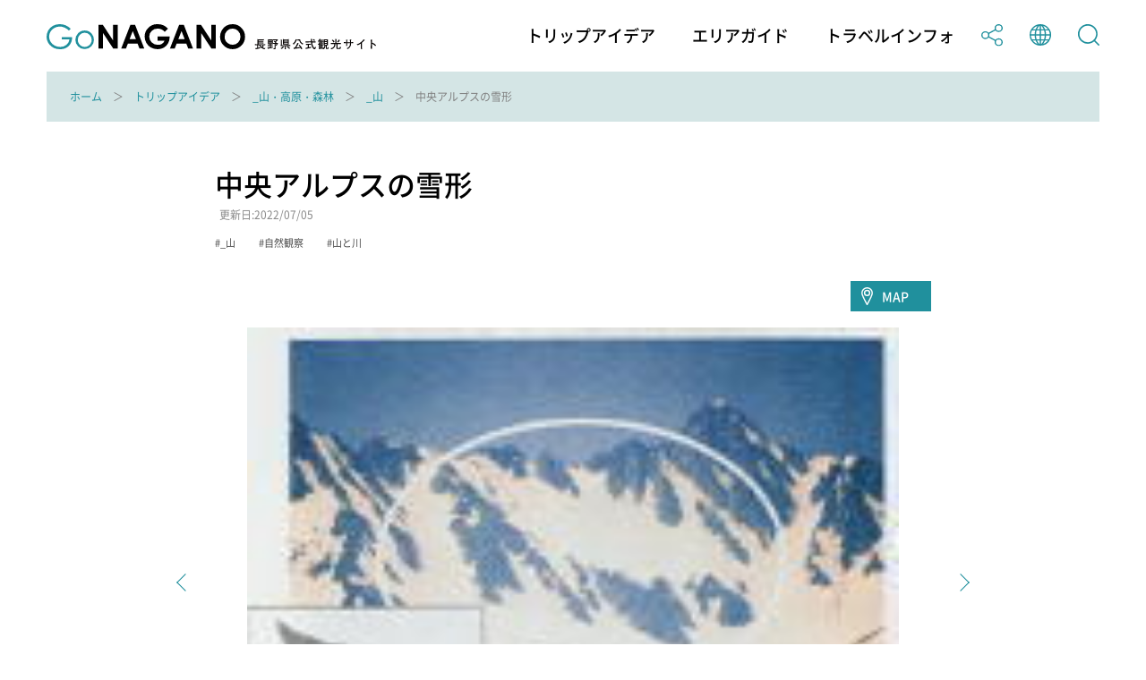

--- FILE ---
content_type: text/html; charset=utf-8
request_url: https://db.go-nagano.net/topics_detail6/id=2463
body_size: 7224
content:
<!DOCTYPE html>
<html lang="ja">
<head prefix="og: http://ogp.me/ns# article: http://ogp.me/ns/article#">
<meta charset="UTF-8">
<meta http-equiv="X-UA-Compatible" content="IE=edge">
<meta name="viewport" content="width=device-width">
<meta name="format-detection" content="telephone=no">

<title>中央アルプスの雪形 | _山 | _山・高原・森林 | トリップアイデア | Go NAGANO 長野県公式観光サイト</title>
<meta name="description" content="Go NAGANO 長野県公式観光サイトは、長野県内全域の魅力ある観光情報を収集し、旅の楽しみをトリップアイデアとして発信する情報メディアです。長野県のおすすめの観光スポットやグルメ、体験、イベント等の情報を、他にはないボリュームでお届けしています。旅行を計画する際のヒントを探してみてください。"> 
<!-- OGP -->
<meta property="og:site_name" content="Go NAGANO 長野県公式観光サイト">
<meta property="og:locale" content="ja_JP">
<meta property="og:type" content="website">
<meta property="og:title" content="中央アルプスの雪形 | _山 | _山・高原・森林 | トリップアイデア | Go NAGANO 長野県公式観光サイト">
<meta property="og:description" content="Go NAGANO 長野県公式観光サイトは、長野県内全域の魅力ある観光情報を収集し、旅の楽しみをトリップアイデアとして発信する情報メディアです。長野県のおすすめの観光スポットやグルメ、体験、イベント等の情報を、他にはないボリュームでお届けしています。旅行を計画する際のヒントを探してみてください。">
<meta property="og:url" content="https://db.go-nagano.net/topics_detail6/id=2463">
<meta property="og:image" content="https://db.go-nagano.net/files/user/share.png">
<!-- /OGP -->

<!-- twitterCard -->
<meta property="twitter:card" content="summary">
<meta name="twitter:site" content="@">
<meta property="twitter:title" content="中央アルプスの雪形 | _山 | _山・高原・森林 | トリップアイデア | Go NAGANO 長野県公式観光サイト">
<meta property="twitter:description" content="Go NAGANO 長野県公式観光サイトは、長野県内全域の魅力ある観光情報を収集し、旅の楽しみをトリップアイデアとして発信する情報メディアです。長野県のおすすめの観光スポットやグルメ、体験、イベント等の情報を、他にはないボリュームでお届けしています。旅行を計画する際のヒントを探してみてください。">
<meta property="twitter:image" content="https://db.go-nagano.net/files/user/share.png">
<!-- /twitterCard -->
 
<meta name="robots" content="index,follow">
<meta name="robots" content="NOODP">
<meta name="robots" content="NOYDIR">
<meta name="author" content="">
<link rel="icon" href="https://go-nagano.a.kuroco-img.app/v=1569817918/favicon.ico">
<link rel="home" href="https://www.go-nagano.net/" title="Go NAGANO 長野県公式観光サイト" >
<link rel="index" href="/sitemap/" title="Go NAGANO 長野県公式観光サイト サイトマップ" >
<!-- canonical -->
<link rel="canonical" href="https://db.go-nagano.net/topics_detail6/id=2463">
<!-- /canonical -->
<link rel="alternate" media="handheld" href="https://db.go-nagano.net/topics_detail6/id=2463" >
<link rel="alternate" hreflang="ja" href="https://www.go-nagano.net/ja/topics_detail6/id=2463" />
<link rel="alternate" hreflang="en" href="https://www.go-nagano.net/en/topics_detail6/id=2463" />
<link rel="alternate" hreflang="ko" href="https://www.go-nagano.net/ko/topics_detail6/id=2463" />
<link rel="alternate" hreflang="zh-CN" href="https://www.go-nagano.net/zh_cn/topics_detail6/id=2463" />
<link rel="alternate" hreflang="zh-TW" href="https://www.go-nagano.net/zh_tw/topics_detail6/id=2463" />
<link rel="alternate" hreflang="th" href="https://www.go-nagano.net/th/topics_detail6/id=2463" />
<link rel="alternate" hreflang="id" href="https://www.go-nagano.net/id/topics_detail6/id=2463" />
<link rel="alternate" hreflang="ts" href="https://www.go-nagano.net/ts/topics_detail6/id=2463" />


<!-- Google Tag Manager -->
<script>(function(w,d,s,l,i){w[l]=w[l]||[];w[l].push({'gtm.start':
new Date().getTime(),event:'gtm.js'});var f=d.getElementsByTagName(s)[0],
j=d.createElement(s),dl=l!='dataLayer'?'&l='+l:'';j.async=true;j.src=
'https://www.googletagmanager.com/gtm.js?id='+i+dl;f.parentNode.insertBefore(j,f);
})(window,document,'script','dataLayer','GTM-K9Z8K4L');</script>
<!-- End Google Tag Manager -->

<!-- Google Tag Manager JNTO用-->
<script>(function(w,d,s,l,i){w[l]=w[l]||[];w[l].push({'gtm.start':
new Date().getTime(),event:'gtm.js'});var f=d.getElementsByTagName(s)[0],
j=d.createElement(s),dl=l!='dataLayer'?'&l='+l:'';j.async=true;j.src=
'https://www.googletagmanager.com/gtm.js?id='+i+dl;f.parentNode.insertBefore(j,f);
})(window,document,'script','dataLayer','GTM-WHKWXB7');</script>
<!-- End Google Tag Manager -->





<script src="https://go-nagano.a.kuroco-img.app/v=1566443316/files/js/front/user/head.js"></script>
<link rel="stylesheet" href="https://go-nagano.a.kuroco-img.app/v=1765419455/files/css/front/user/common.css">
<link rel="stylesheet" href="https://use.typekit.net/bzk2cem.css">
<!-- EBiS tag version4.10 start -->

<script type="text/javascript">
    (function(a,d,e,b,i,s){ window[i]=window[i]||[];var f=function(a,d,e,b,i,s){
        var o=a.getElementsByTagName(d)[0],h=a.createElement(d),t='text/javascript';
        h.type=t;h.async=e;h.onload=function(){ window[i].init(
            { argument:s, auto:true }
        );};h._p=o;return h;},h=f(a,d,e,b,i,s),l='//taj',j=b+s+'/cmt.js';h.src=l+'1.'+j;
        h._p.parentNode.insertBefore(h,h._p);h.onerror=function(k){k=f(a,d,e,b,i,s);
        k.src=l+'2.'+j;k._p.parentNode.insertBefore(k,k._p);};
    })(document,'script',true,'ebis.ne.jp/','ebis','YpmKhdfV');
</script>

<!-- EBiS tag end -->

<!-- Start of HubSpot Embed Code -->
<script type="text/javascript" id="hs-script-loader" async defer src="//js.hs-scripts.com/8455400.js"></script>
<!-- End of HubSpot Embed Code -->

<!-- Start of facebook-domain-verification -->
<meta name="facebook-domain-verification" content="9u8j7dgi13wfuhuyj6py6lwo7sshcv" />
<!-- End of facebook-domain-verification -->


</head>


<link rel="stylesheet" href="https://cdn.jsdelivr.net/npm/@fancyapps/ui@4.0/dist/fancybox.css" />
<script src="https://cdn.jsdelivr.net/npm/@fancyapps/ui@4.0/dist/fancybox.umd.js"></script>
<body class=" category-db">
<!-- Google Tag Manager (noscript) -->
<noscript><iframe src="https://www.googletagmanager.com/ns.html?id=GTM-K9Z8K4L"
height="0" width="0" style="display:none;visibility:hidden"></iframe></noscript>
<!-- End Google Tag Manager (noscript) -->

<!-- Google Tag Manager (noscript) JNTO用-->
<noscript><iframe src="https://www.googletagmanager.com/ns.html?id=GTM-WHKWXB7"
height="0" width="0" style="display:none;visibility:hidden"></iframe></noscript>
<!-- End Google Tag Manager (noscript) -->

<header class="l-header">
  <div class="l-header__in">
    <h1 class="l-header__logo"><a class="l-header__logo-link" href="https://www.go-nagano.net"><img class="l-header__logo-image u-dn-lg--down" src="https://go-nagano.a.kuroco-img.app/v=1568856016/files/user/image/logo_03.svg" alt="go NAGANO 長野県公式観光ウェブサイト">
      <img class="l-header__logo-image u-dn-lg" src="https://go-nagano.a.kuroco-img.app/v=1568856016/files/user/image/logo_04.svg" alt="go NAGANO 長野県公式観光ウェブサイト"></a></h1>
    <div class="l-header__utility">
      <nav class="l-header-menu">
        <ul class="l-header-menu__list">
          <li class="l-header-menu__item"><a href="https://www.go-nagano.net/trip-idea" class="l-header-menu__link">トリップアイデア</a></li>
          <li class="l-header-menu__item"><a href="https://db.go-nagano.net/area-guide/" class="l-header-menu__link">エリアガイド</a></li>
          <li class="l-header-menu__item"><a href="https://db.go-nagano.net/travel-guide/" class="l-header-menu__link">トラベルインフォ</a></li>
          <li class="l-header-menu__item sp-block"><a href="" class="l-header-menu__link js-accordion" data-group="menu"><img src="https://go-nagano.a.kuroco-img.app/v=1565769780/files/user/image/ico_share_01.svg" class="l-header-menu__img" alt=""></a>
            <div class="l-menu l-menu--sns">
              <ul class="l-menu__list">
                <li class="l-menu__item"><a href="https://www.facebook.com/sharer/sharer.php?u=https%3A%2F%2Fdb.go-nagano.net%2Ftopics_detail6%2Fid%3D2463&amp;t=中央アルプスの雪形" class="l-menu__link l-menu__link-facebook">Facebook</a></li>
                 <li class="l-menu__item"><a href="http://twitter.com/share?text=中央アルプスの雪形&amp;url=https%3A%2F%2Fdb.go-nagano.net%2Ftopics_detail6%2Fid%3D2463" class="l-menu__link l-menu__link-twitter">Twitter</a></li>
                <li class="l-menu__item"><a href="https://social-plugins.line.me/lineit/share?url=https%3A%2F%2Fdb.go-nagano.net%2Ftopics_detail6%2Fid%3D2463" class="l-menu__link l-menu__link-line">LINE</a></li>
              </ul><!-- /l-menu__list -->
            </div><!-- /l-menu -->
          </li>
          <li class="l-header-menu__item"><a href="" class="l-header-menu__link js-accordion" data-group="menu"><img src="https://go-nagano.a.kuroco-img.app/v=1565769779/files/user/image/ico_globe_01.svg" class="l-header-menu__img" alt=""></a>
            <div class="l-menu l-menu--global">
              <ul class="l-menu__list">
                <li class="l-menu__item"><a href="https://db.go-nagano.net/topics_detail6/id=2463" class="l-menu__link">日本語</a></li>
                <li class="l-menu__item"><a href="https://db.go-nagano.net/en/topics_detail6/id=2463" class="l-menu__link">English</a></li>
                <li class="l-menu__item"><a href="https://db.go-nagano.net/zh_cn/topics_detail6/id=2463" class="l-menu__link">中文（简体）</a></li>
                <li class="l-menu__item"><a href="https://db.go-nagano.net/zh_tw/topics_detail6/id=2463" class="l-menu__link">中文（繁體）</a></li>
                <li class="l-menu__item"><a href="https://db.go-nagano.net/ko/topics_detail6/id=2463" class="l-menu__link l-menu__link-korea">한글</a></li>
                <li class="l-menu__item"><a href="https://db.go-nagano.net/th/topics_detail6/id=2463" class="l-menu__link l-menu__link-thai">ภาษาไทย</a></li>
                <li class="l-menu__item"><a href="https://db.go-nagano.net/id/topics_detail6/id=2463" class="l-menu__link">bahasa Indonesia</a></li>
                <li class="l-menu__item"><a href="https://db.go-nagano.net/ts/topics_detail6/id=2463" class="l-menu__link">自動翻訳</a></li>
                <!--<li class="l-menu__item"><a href="https://db.go-nagano.net/zh_cn/topics_detail6/id=2463" class="l-menu__link">中文（简体）</a></li>
                <li class="l-menu__item"><a href="" class="l-menu__link">中文（繁體）</a></li>
                <li class="l-menu__item"><a href="https://db.go-nagano.net/ko/topics_detail6/id=2463" class="l-menu__link l-menu__link-korea">한글</a></li>
                <li class="l-menu__item"><a href="https://db.go-nagano.net/th/topics_detail6/id=2463" class="l-menu__link l-menu__link-thai">ภาษาไทย</a></li>
                <li class="l-menu__item"><a href="https://db.go-nagano.net/id/topics_detail6/id=2463" class="l-menu__link">bahasa Indonesia</a></li>-->
              </ul><!-- /l-menu__list -->
            </div><!-- /l-menu -->
          </li>
          <li class="l-header-menu__item"><a href="https://db.go-nagano.net/go-search/" class="l-header-menu__link"><img src="https://go-nagano.a.kuroco-img.app/v=1565769780/files/user/image/ico_search_01.svg" class="l-header-menu__img" alt=""></a>
          <!--<li class="l-header-menu__item"><a href="" class="l-header-menu__link js-accordion" data-group="menu"><img src="https://go-nagano.a.kuroco-img.app/v=1565769780/files/user/image/ico_search_01.svg" class="l-header-menu__img" alt=""></a>
            <div class="l-menu l-menu--search">
              <div class="l-menu-search">
                <div class="l-menu-search__in">
                  <form action="https://db.go-nagano.net/search/result/" class="l-menu-search__form" method="post">
                    <input type="text" name="topics_keyword" value="" placeholder="キーワードを入力してください" class="l-menu-search__input">
                    <input type="submit" value="" class="l-menu-search__submit">
                  </form>
                </div>
              </div>
            </div>-->
          </li>
        </ul><!-- /l-header-menu__list -->
      </nav><!-- /l-header-menu -->
    </div><!-- /l-header__utility -->
  </div><!-- /l-header__in -->
 <div class="modal">
<p class="mclose"><a class="close_modal">×</a></p>

<p class="close_message">ようこそ！春の信州へ！</p>
<p class="close_message2">
長野県では、信州の多彩な魅力を発信する「春の信州　彩り観光キャンペーン」を実施中です！<br>
県内を周遊し、魅力あふれる春の信州を満喫いただきながら観光地の応援をお願いいたします。<br>
<a rel="noopener" href="https://www.go-nagano.net/topics_detail2/id=19944" target="_blank" class="popup_mess_link">「春の信州 彩り観光キャンペーン」</a>← キャンペーン特設ページはこちらから！<br>
<br>
長野県へご旅行される際は、旅行前2週間は感染リスクの高い行動を控え、かつ発熱・風邪症状がある、または、10日以内に症状があった場合には、ご旅行を控えるなど、<a rel="noopener" href="https://www.pref.nagano.lg.jp/kankoki/sangyo/kanko/tabinosusume.html" target="_blank" class="popup_mess_link">信州版「新たな旅のすゝめ」</a>に沿った対応をお願いします。</p>
  <p class="clm_right">2022.3.7　　長野県知事　阿部守一</p>
</div>
</header><!-- /l-header -->
<!-- ここまでヘッダー -->

<nav class="p-breadcrumb">
  <div class="p-breadcrumb__in">
    <ol class="p-breadcrumb__group">
        
                                     <li class="p-breadcrumb__item"><a class="p-breadcrumb__link" href="https://db.go-nagano.net/">ホーム</a></li>

                               
                                     <li class="p-breadcrumb__item"><a class="p-breadcrumb__link" href="https://db.go-nagano.net/trip-idea/">トリップアイデア</a></li>

                               
                                                                
          
                <li class="p-breadcrumb__item"><a class="p-breadcrumb__link" href="https://db.go-nagano.net/trip-idea/category/tag_category_id=43">_山・高原・森林</a></li>                  <li class="p-breadcrumb__item"><a class="p-breadcrumb__link" href="https://db.go-nagano.net/trip-idea/category/sub-category/tag_id=608">_山</a></li>
                <li class="p-breadcrumb__item">中央アルプスの雪形</li>

                                        
                                        
                                                    </ol>
  </div>
</nav><!-- /p-breadcrumb -->
<!-- ここまでパンくず -->


<main class="l-main">




<article class="p-article">
  <div class="p-article__header l-block">
    <h2 class="p-article__title">中央アルプスの雪形</h2>
    <p class="p-article__update">更新日:2022/07/05</P>
        <ul class="p-article__tags p-tags">
                  <li class="p-article__tag">_山</li>
                        <li class="p-article__tag">自然観察</li>
                        <li class="p-article__tag">山と川</li>
                </ul><!-- /p-article__tags -->
            <div class="p-article__button-group">
            <a rel="noopener" href="https://maps.google.co.jp/maps/search/駒ヶ根市" target="_blank"  class="p-article__button--map">MAP</a>
                </div><!-- /p-article__button-group -->
    

            <div class="p-article__slider">
      <div class="js-slider">
                                                        <div class="js-slider__slide">
        <img src="https://go-nagano.a.kuroco-img.app/v=1567755763/files/topics/2463_ext_01_0.jpg" alt="左：「盆踊り娘」（または　「種蒔き爺」　とも呼ばれる）&amp;lt;br /&amp;gt;
右：「島田娘」1">
                  <p class="js_slider_desc">左：「盆踊り娘」（または　「種蒔き爺」　とも呼ばれる）<br />
右：「島田娘」</p>
                </div>
                                                                <div class="js-slider__slide">
        <img src="https://go-nagano.a.kuroco-img.app/v=1657000801/files/topics/2463_ext_01_1.jpg" alt="南駒連峰の田切岳にあらわれる、養命酒のマークの「飛竜」。赤穂福岡地籍から見るとちょうど養命酒(株)駒ヶ根工場の上に白く残雪で現れます。1">
                  <p class="js_slider_desc">南駒連峰の田切岳にあらわれる、養命酒のマークの「飛竜」。赤穂福岡地籍から見るとちょうど養命酒(株)駒ヶ根工場の上に白く残雪で現れます。</p>
                </div>
                                                                <div class="js-slider__slide">
        <img src="https://go-nagano.a.kuroco-img.app/v=1657000801/files/topics/2463_ext_01_2.jpg" alt="「駒形」5月（島田娘と同じころ）、宝剣岳の下に左向きの馬の顔とたてがみが黒く現れます。1">
                  <p class="js_slider_desc">「駒形」5月（島田娘と同じころ）、宝剣岳の下に左向きの馬の顔とたてがみが黒く現れます。</p>
                </div>
                                                                <div class="js-slider__slide">
        <img src="https://go-nagano.a.kuroco-img.app/v=1657000801/files/topics/2463_ext_01_3.jpg" alt="6月頃、南駒ケ岳に舞い上がる「白鳥」の姿が、白く残雪で現れます。1">
                  <p class="js_slider_desc">6月頃、南駒ケ岳に舞い上がる「白鳥」の姿が、白く残雪で現れます。</p>
                </div>
                      </div><!-- /js-slider -->
      <ul class="js-slider__thumbnail">
                
        
        <li class="js-slider__thumbnail-item is-current"><img src="https://go-nagano.a.kuroco-img.app/v=1567755763/files/topics/2463_ext_01_0.jpg" alt="左：「盆踊り娘」（または　「種蒔き爺」　とも呼ばれる）&amp;lt;br /&amp;gt;
右：「島田娘」"></li>
                
        
        <li class="js-slider__thumbnail-item"><img src="https://go-nagano.a.kuroco-img.app/v=1657000801/files/topics/2463_ext_01_1.jpg" alt="南駒連峰の田切岳にあらわれる、養命酒のマークの「飛竜」。赤穂福岡地籍から見るとちょうど養命酒(株)駒ヶ根工場の上に白く残雪で現れます。"></li>
                
        
        <li class="js-slider__thumbnail-item"><img src="https://go-nagano.a.kuroco-img.app/v=1657000801/files/topics/2463_ext_01_2.jpg" alt="「駒形」5月（島田娘と同じころ）、宝剣岳の下に左向きの馬の顔とたてがみが黒く現れます。"></li>
                
        
        <li class="js-slider__thumbnail-item"><img src="https://go-nagano.a.kuroco-img.app/v=1657000801/files/topics/2463_ext_01_3.jpg" alt="6月頃、南駒ケ岳に舞い上がる「白鳥」の姿が、白く残雪で現れます。"></li>
              </ul><!-- /js-slider__thumbnail -->
    </div><!-- /p-article__slider -->
    
            <p class="p-article__description">中央アルプスにあらわれる雪形の中で、最もはっきりと長期間現れるのが「島田娘」。横向の、島田髪を結った娘がはっきりと現れるので、大変わかりやすいです。</p>
    
                

            <table class="p-article__table">
      <tbody>
                        <!--<tr class="p-article__table-row">
        <th class="p-article__table-header">エリア</th>
        <td class="p-article__table-detail">伊那路エリア&nbsp;駒ヶ根市</td>
      </tr> -->
                  <tr class="p-article__table-row">
        <th class="p-article__table-header">所在地</th>
        <td class="p-article__table-detail">駒ヶ根市
          <a rel="noopener" href="https://maps.google.co.jp/maps/search/駒ヶ根市" class="p-article__table-button" target="_blank">MAP</a>
        </td>
      </tr><!-- /p-article__table-row -->
                  <tr class="p-article__table-row">
        <th class="p-article__table-header">TEL</th>
        <td class="p-article__table-detail"><a href="tel:0265-81-7700　駒ヶ根市観光案内所">0265-81-7700　駒ヶ根市観光案内所</a></td>
      </tr><!-- /p-article__table-row -->
                  <tr class="p-article__table-row">
        <th class="p-article__table-header">FAX</th>
        <td class="p-article__table-detail">0265-81-7755　駒ヶ根市観光案内所</td>
      </tr><!-- /p-article__table-row -->
                  <tr class="p-article__table-row">
        <th class="p-article__table-header">MAIL</th>
        <td class="p-article__table-detail"><a href="mailto:info@kankou-komagane.com" class="c-link">info@kankou-komagane.com</a></td>
      </tr><!-- /p-article__table-row -->
                                                                        </tbody>
    </table><!-- /p-article__table -->
    
  </div><!-- /p-article__header -->

  
  

 <!--
  -->
<section class="l-section l-block">
      </section>
  
  

  
  <div class="p-article-bottom">
        <div class="p-article-bottom__tags">
                  <p class="p-article-bottom__tag"><a href="https://db.go-nagano.net/go-search/result/tag_id=608" class="p-article-bottom__tag-link">_山</a></p>
                        <p class="p-article-bottom__tag"><a href="https://db.go-nagano.net/go-search/result/tag_id=411" class="p-article-bottom__tag-link">自然観察</a></p>
                        <p class="p-article-bottom__tag"><a href="https://db.go-nagano.net/go-search/result/tag_id=406" class="p-article-bottom__tag-link">山と川</a></p>
                </div><!-- /p-article__bottom__tags -->
    
    <div class="p-article-sns">
      <p class="p-article-sns__title">この観光スポットをシェアする</p>
      <div class="p-article-sns__group">
        <div class="p-article-sns__item">
          <a rel="noopener" href="https://social-plugins.line.me/lineit/share?url=https%3A%2F%2Fdb.go-nagano.net%2Ftopics_detail6%2Fid%3D2463" class="p-article-sns__button" target="_blank"><img srcset="/files/user/image/ico_line_01.png 1x,/files/user/image/ico_line_01@2x.png 2x" src="https://go-nagano.a.kuroco-img.app/v=/files/user/ico_line_01.png" alt="LINE" class="p-article-sns__img"></a>
        </div><!-- /p-article-sns__item -->
        <div class="p-article-sns__item">
          <a rel="noopener" href="http://twitter.com/share?text=中央アルプスの雪形&amp;url=https%3A%2F%2Fdb.go-nagano.net%2Ftopics_detail6%2Fid%3D2463" class="p-article-sns__button" target="_blank"><img src="https://go-nagano.a.kuroco-img.app/v=1565769780/files/user/image/ico_twitter_01.svg" alt="Twitter" class="p-article-sns__img"></a>
        </div><!-- /p-article-sns__item -->
        <div class="p-article-sns__item">
          <a rel="noopener" href="https://www.facebook.com/sharer/sharer.php?u=https%3A%2F%2Fdb.go-nagano.net%2Ftopics_detail6%2Fid%3D2463&amp;t=中央アルプスの雪形" class="p-article-sns__button" target="_blank"><img src="https://go-nagano.a.kuroco-img.app/v=1565769779/files/user/image/ico_facebook_01.svg" alt="Facebook" class="p-article-sns__img"></a>
        </div><!-- /p-article-sns__item -->
      </div><!-- /p-article-sns__group -->
    </div><!-- /p-article-sns -->

  </div><!-- /p-article-bottom -->


</article><!-- /p-article -->





</main>

<!-- ここからフッター -->
<footer class="l-footer">
  <!--
  <div class="l-footer-button__group">
    <a href="https://db.go-nagano.net/topics_list10/" class="l-footer-button">
      <p class="l-footer-button__text">旅のしおり<span class="l-footer-button__text-en">Free Travel Guides</span></p>
    </a>
    <a href="" class="l-footer-button">
      <p class="l-footer-button__text"><span class="l-footer-button__text-sub">旬の話題をお届け</span>メールマガジンの登録<span class="l-footer-button__text-en">Email Newsletters</span></p>
    </a>
  </div>
-->

  <nav class="l-footer-nav">
    <ul class="l-footer-nav__list">
      <!-- <li class="l-footer-nav__item"><a href="https://db.go-nagano.net/special/" class="l-footer-nav__link">特集</a></li> -->
      <li class="l-footer-nav__item"><a href="https://db.go-nagano.net/travel-guide/information-center/" class="l-footer-nav__link">観光案内所の紹介</a></li>
      <li class="l-footer-nav__item"><a rel="noopener" href="https://info.go-nagano.net/mail-magazine" target="_blank" class="l-footer-nav__link">メールマガジンの案内</a></li>
      <!--<li class="l-footer-nav__item"><a href="https://db.go-nagano.net/contact/form/" class="l-footer-nav__link">お問い合わせ</a></li>-->
      <!--<li class="l-footer-nav__item"><a href="https://db.go-nagano.net/about/" class="l-footer-nav__link">このサイトについて</a></li>-->
      <li class="l-footer-nav__item"><a href="https://db.go-nagano.net/privacypolicy/" class="l-footer-nav__link">個人情報について</a></li>
      <li class="l-footer-nav__item"><a href="https://db.go-nagano.net/terms/" class="l-footer-nav__link">利用規約</a></li>
      <!--<li class="l-footer-nav__item"><a href="https://db.go-nagano.net/about/ad/" class="l-footer-nav__link">バナー広告について</a></li>-->
      <!--<li class="l-footer-nav__item"><a href="https://db.go-nagano.net/paid-member/" class="l-footer-nav__link">有料登録のご案内</a></li>-->
      <!--<li class="l-footer-nav__item"><a rel="noopener" href="https://www.nagano-tabi.net/sc/kyokai/" target="_blank" class="l-footer-nav__link">長野県観光機構ホームページ</a></li>-->
    </ul><!-- /l-footer-nav__list -->
  </nav><!-- /l-footer-nav -->

  <div class="l-footer__logo">
    <img src="https://go-nagano.a.kuroco-img.app/v=1568856016/files/user/image/logo_04.svg" class="l-footer__logo-img" alt="go NAGANO 長野県公式観光ウェブサイト">
  </div><!-- /l-footer__logo -->

  <div class="l-footer-info">
    <p class="l-footer-info__text"><a rel="noopener" href="https://www.nagano-tabi.net/kikou/" class="l-footer-nav__link" target="_blank">サイト運営者 一般社団法人 長野県観光機構</a></p>
    <!--<p class="l-footer-info__text"><br>
      TEL:<a href="tel:026-234-7165">026-234-7165</a>　FAX:026-217-7331--></p>

  </div><!-- /l-footer-info -->

  <p class="l-footer__copyright"><small>Copyright(C) Nagano Prefecture & Nagano Tourism Organization 2007</small></p>
</footer>
<!-- ここまでフッター -->
<!-- ここからSP下部固定ナビ -->
<nav class="l-sp-nav">
  <ul class="l-sp-nav__list">
    <li class="l-sp-nav__item"><a href="https://www.go-nagano.net/trip-idea" class="l-sp-nav__link">トリップ<br>アイデア</a></li>
    <li class="l-sp-nav__item"><a href="https://db.go-nagano.net/area-guide/" class="l-sp-nav__link">エリア<br>ガイド</a></li>
<li class="l-sp-nav__item"><a href="https://db.go-nagano.net/travel-guide/" class="l-sp-nav__link">トラベル<br>インフォ</a></li>
</ul><!-- /l-sp-nav__list -->
</nav><!-- /l-sp-nav -->
<!-- ここまでSP下部固定ナビ -->

<script src="https://go-nagano.a.kuroco-img.app/v=1566443247/files/js/front/user/jquery-3.4.1.min.js"></script>
<script src="https://go-nagano.a.kuroco-img.app/v=1566443285/files/js/front/user/lib.js"></script>
<script src="https://go-nagano.a.kuroco-img.app/v=1607928087/files/js/front/user/common.js"></script>
<script src="https://go-nagano.a.kuroco-img.app/v=1587694732/files/js/front/user/jquery.cookie.js"></script>
<script src="https://go-nagano.a.kuroco-img.app/v=1654068359/files/js/front/user/modalConfirm.js"></script>
</body>
</html>

--- FILE ---
content_type: image/svg+xml
request_url: https://go-nagano.a.kuroco-img.app/v=1568856016/files/user/image/logo_04.svg
body_size: 3184
content:
<svg xmlns="http://www.w3.org/2000/svg" viewBox="0 0 140 32.89"><defs><style>.cls-1{fill:#20909d;}.cls-2{fill:#040000;}</style></defs><title>アセット 1</title><g id="レイヤー_2" data-name="レイヤー 2"><g id="レイヤー_1-2" data-name="レイヤー 1"><path class="cls-1" d="M17,3.27,15.73,4.51a10.11,10.11,0,0,0-3.1-2.11,8.36,8.36,0,0,0-3.29-.72,7.87,7.87,0,0,0-3.79,1A7.06,7.06,0,0,0,2.76,5.31a6.87,6.87,0,0,0-1,3.54,6.94,6.94,0,0,0,1,3.63,7.21,7.21,0,0,0,2.83,2.7,8.07,8.07,0,0,0,4,1A6.76,6.76,0,0,0,14,14.69a5.76,5.76,0,0,0,2.14-3.82H10.75V9.24H18a8.48,8.48,0,0,1-2.33,6.23,8.33,8.33,0,0,1-6.17,2.31,9.27,9.27,0,0,1-7.43-3.2A8.48,8.48,0,0,1,0,8.88,8.67,8.67,0,0,1,1.21,4.41,8.59,8.59,0,0,1,4.52,1.17,9.65,9.65,0,0,1,9.28,0a10.51,10.51,0,0,1,4.05.78A11.74,11.74,0,0,1,17,3.27Z"/><path class="cls-1" d="M26.92,4.51a6.23,6.23,0,0,1,4.8,2.09,6.54,6.54,0,0,1,1.73,4.53,6.52,6.52,0,0,1-1.83,4.58,6.12,6.12,0,0,1-4.7,2,6.14,6.14,0,0,1-4.71-2,6.55,6.55,0,0,1-1.82-4.58,6.45,6.45,0,0,1,1.73-4.51A6.17,6.17,0,0,1,26.92,4.51Zm0,1.58a4.67,4.67,0,0,0-3.46,1.48A5,5,0,0,0,22,11.16a5.06,5.06,0,0,0,.66,2.53,4.63,4.63,0,0,0,1.78,1.81,4.8,4.8,0,0,0,2.46.64,4.86,4.86,0,0,0,2.46-.64,4.6,4.6,0,0,0,1.77-1.81,5.06,5.06,0,0,0,.66-2.53,4.94,4.94,0,0,0-1.45-3.59A4.63,4.63,0,0,0,26.92,6.09Z"/><path d="M36.58.43h3.09l7.24,11.13V.43h3.22V17.35H47L39.8,6.25v11.1H36.58Z"/><path d="M59.16.43h3.27l6.5,16.92H65.59l-1.33-3.49h-6.9L56,17.35H52.63Zm1.65,4.48-2.27,5.81h4.53Z"/><path d="M85.64,3.19,83.37,5.43a6.71,6.71,0,0,0-5-2.28,5.73,5.73,0,0,0-4.19,1.66,5.45,5.45,0,0,0-1.69,4A5.61,5.61,0,0,0,74.22,13a6,6,0,0,0,4.32,1.7,5.27,5.27,0,0,0,2.82-.7,5,5,0,0,0,1.85-2.2h-4.9v-3h8.51l0,.71a8.26,8.26,0,0,1-1.15,4.21,8,8,0,0,1-3,3,8.47,8.47,0,0,1-4.29,1.05,9.59,9.59,0,0,1-4.7-1.15,8.4,8.4,0,0,1-3.27-3.26,9.1,9.1,0,0,1-1.2-4.57A8.47,8.47,0,0,1,71.47,3a8.76,8.76,0,0,1,6.86-3,10.36,10.36,0,0,1,4.13.82A9.54,9.54,0,0,1,85.64,3.19Z"/><path d="M93.55.43h3.27l6.51,16.92H100l-1.33-3.49h-6.9l-1.38,3.49H87ZM95.2,4.91l-2.27,5.81h4.53Z"/><path d="M105.83.43h3.09l7.24,11.13V.43h3.22V17.35h-3.1l-7.23-11.1v11.1h-3.22Z"/><path d="M131.24,0a8.44,8.44,0,0,1,6.18,2.6A8.66,8.66,0,0,1,140,8.94a8.55,8.55,0,0,1-2.55,6.27,8.82,8.82,0,0,1-12.52-.07,8.75,8.75,0,0,1-2.52-6.26A8.83,8.83,0,0,1,131.24,0Zm0,3.15a5.33,5.33,0,0,0-3.95,1.64,5.71,5.71,0,0,0-1.6,4.15,5.4,5.4,0,0,0,2,4.44,5.52,5.52,0,0,0,3.59,1.28A5.25,5.25,0,0,0,135.17,13a5.63,5.63,0,0,0,1.61-4.08,5.62,5.62,0,0,0-1.63-4.09A5.27,5.27,0,0,0,131.2,3.15Z"/><path class="cls-2" d="M34.08,32.69a6.56,6.56,0,0,1-2.31-1,5.55,5.55,0,0,1-1.57-2h-.65v1.84a12,12,0,0,0,1.59-.38l-.06.72a28.87,28.87,0,0,1-3,.72c0,.08-.07.25-.2.25s-.11-.1-.12-.16l-.16-.81a9,9,0,0,0,1.2-.21v-2c-.91,0-1,0-1.5.05V29c.26,0,.52,0,1.32.05h.44V26.84c0-.71,0-1.1-.05-1.3a13.45,13.45,0,0,0,1.59.07H32c.32,0,1,0,1.54-.07v.76a12.16,12.16,0,0,0-1.36-.08H29.81v.51h1.65c.34,0,.63,0,1.73,0v.7c-.77,0-1.12,0-1.73,0H29.81v.55h1.65c.36,0,.62,0,1.74,0v.72c-.57,0-1.15-.05-1.74-.05H29.81v.57h2.35c.82,0,1.63,0,2.45-.07v.76c-1.06-.06-2.36-.06-2.45-.06H31a3.63,3.63,0,0,0,1,1.19,6.19,6.19,0,0,0,.9-1.13l.71.47c.06,0,.09.08.09.13s-.2.12-.32.09a4.81,4.81,0,0,1-.76.84,4.9,4.9,0,0,0,2,.59Z"/><path class="cls-2" d="M39.79,31.72c-.84.17-1.66.3-3.2.49-.05.08-.11.21-.2.21s-.1-.06-.12-.15l-.13-.84c.61,0,.79,0,1.7-.1v-.85H37.6a9.21,9.21,0,0,0-1.25.07v-.79c.49,0,1,.06,1.25.06h.24v-.74h-.21c-.34,0-.53,0-1.19.05,0-.56,0-.71,0-1.19V26.8c0-.47,0-.61,0-1.2a11.85,11.85,0,0,0,1.19.06h1.08a10.37,10.37,0,0,0,1.19-.06c0,.56,0,.71,0,1.2v1.14c0,.47,0,.6,0,1.19a11.72,11.72,0,0,0-1.19-.05h-.2v.74c.16,0,.67,0,1.18-.06v.79a9.34,9.34,0,0,0-1.18-.07v.79l1.43-.19Zm-1.95-5.46h-.69v.81h.69Zm0,1.4h-.69v.82h.69Zm1.38-1.4h-.71v.81h.71Zm0,1.4h-.71v.82h.71ZM43,29.42c-.18.28-.43.68-.53.82l-.57-.42a10.87,10.87,0,0,0,.68-1h-.7v3.27c0,.6-.37.6-1,.6l-.37,0-.34-.8c.07,0,.61.11.75.11s.2-.07.2-.34V28.8c-.38,0-.75,0-1.13.05v-.66c.3,0,.69,0,1.19,0h.47a3.87,3.87,0,0,0-1.15-1.13l.51-.46a3.4,3.4,0,0,1,.59.43c.57-.56.63-.63.76-.77h-.88c-.39,0-1,0-1.42.05v-.71c.28,0,.54,0,1,0h1.09c.44,0,.77,0,.93,0l.38.5a5.27,5.27,0,0,0-.71.66l-.73.73c.18.22.26.34.33.44l-.26.26a10.36,10.36,0,0,0,1.12-.08l.32.43A6.34,6.34,0,0,0,43,29.42Z"/><path class="cls-2" d="M47.47,31.32A4.89,4.89,0,0,1,46,32.51l-.62-.6A3.21,3.21,0,0,0,47,30.62l.72.5a.11.11,0,0,1,.06.09C47.81,31.3,47.72,31.31,47.47,31.32Zm1.78-1h-.14v1.18c0,.21,0,1,0,1.24h-.85c0-.33,0-.95,0-1.29V30.31H46.75l-1.28.06c.05-.66.06-1.3.06-1.46v-1.6c0-.32,0-1.12,0-1.43l.93.09a.11.11,0,0,1,.12.11.23.23,0,0,1,0,.09l-.21.12c0,.11,0,.61,0,.72v2.68h3c.25,0,1.83,0,2.42-.06a3,3,0,0,0,.57,0v.78C51.54,30.35,50.11,30.31,49.25,30.31ZM50,29.24H48.36c-.42,0-.91,0-1.36,0,0-.32,0-.8,0-1.14V26.66A11.07,11.07,0,0,0,47,25.51l1.39,0h1.57c.09,0,.64,0,1.24,0,0,.31,0,.89,0,1.23V28.2c0,.27,0,.79,0,1.09Zm.44-3.08H47.76v.45h2.65Zm0,1H47.76v.47h2.65Zm0,1H47.76v.47h2.65Zm1.09,4.33a5,5,0,0,0-1.68-1.31l.44-.59A6.37,6.37,0,0,1,52,31.83Z"/><path class="cls-2" d="M56.78,26.21a9.12,9.12,0,0,1-2.12,3.09l-.77-.51a6.56,6.56,0,0,0,2.29-3.27l.8.41c.08,0,.13.06.13.13S57,26.19,56.78,26.21Zm3.15,6.51a6.14,6.14,0,0,0-.43-1c-.67.15-1.23.23-2.57.4l-2,.24c-.11.19-.16.21-.21.21s-.09,0-.11-.21l-.12-.91a8.37,8.37,0,0,0,1,0,14.11,14.11,0,0,0,1.2-2,8.57,8.57,0,0,0,.47-1.27l.9.36c.1,0,.16.07.16.13s-.18.15-.35.17a11.16,11.16,0,0,1-1.41,2.57,24.45,24.45,0,0,0,2.67-.27,6,6,0,0,0-1-1.22l.63-.44a7.49,7.49,0,0,1,2,2.8Zm.89-3.38a4.76,4.76,0,0,1-2.38-3l-1.12.1v-.88l1.12.05h.72a3.65,3.65,0,0,0,2.29,3.1Z"/><path class="cls-2" d="M69.73,32.51a.49.49,0,0,1-.44.2c-.88,0-2.15-1.84-2.46-4.92H65.36c-.85,0-1.64,0-2.32.07v-.8c.87.06,1.07.07,2.32.07h1.4a17.32,17.32,0,0,1-.07-1.77l1,.09c.11,0,.15,0,.15.09s0,.13-.22.25a13,13,0,0,0,0,1.34h.16c.79,0,1.57,0,2.35-.07v.8c-.78-.05-1.56-.07-2.35-.07h-.12A7.31,7.31,0,0,0,68.8,31.4c.13.15.3.33.45.33s.47-.69.55-1l.51.77A2.77,2.77,0,0,1,69.73,32.51Zm-2.8-.82c-.62.14-3.23.67-3.42.7,0,.07,0,.26-.18.26s-.11-.09-.12-.16l-.16-.87c.52-.06,1.2-.14,1.56-.2V29.54h-.24c-.17,0-.92.09-1.08.09v-.76a2.06,2.06,0,0,0,.26,0l.89,0h1.13l1.21-.05v.72l-1.23-.05h-.14V31.3L67,31Zm2.17-4.85a4.73,4.73,0,0,0-1-.89l.53-.53a3.3,3.3,0,0,1,1,.85Z"/><path class="cls-2" d="M78.49,32.54h-.44c-.59,0-.71-.28-.71-.7V30h-.27a3,3,0,0,1-.58,2,2.72,2.72,0,0,1-1.07.8L75,32.3l-.75,0h-1c0,.2,0,.23,0,.4h-.74c.06-1,.07-1.75.07-1.78V29.33l-.25.22-.58-.44A3.6,3.6,0,0,0,73,27.77c-.14,0-.62,0-1,0v-.65l.42,0-.56-.42a2.68,2.68,0,0,0,1-1.44l.76.25a.1.1,0,0,1,.08.09c0,.09-.1.1-.23.13l-.12.25H74s.84,0,1.48-.07v.7c-.43,0-.83,0-1.39-.05a5.26,5.26,0,0,1-.17.58h.44l1.21,0v.65c-.34,0-.68,0-1,0l.37.11A.1.1,0,0,1,75,28c0,.08-.07.09-.21.11a3.35,3.35,0,0,1-.26.45l.87-.06v.67a8.51,8.51,0,0,0-.9-.06v.5a6.65,6.65,0,0,0,.75-.06v.68a5.93,5.93,0,0,0-.75,0v.47a6.34,6.34,0,0,0,.75,0v.65l-.75,0v.55a8.57,8.57,0,0,0,.9-.05v.22a2.07,2.07,0,0,0,1-1.93l-.56,0c0-.57,0-1.32,0-1.4V27.09c0-.13,0-.91,0-1.44a9.08,9.08,0,0,0,1.06.05h.8c.3,0,.43,0,1.06,0,0,.36,0,1.13,0,1.43v1.53c0,.27,0,1,0,1.39l-.69,0v1.58c0,.23,0,.31.3.31s.36-.08.47-.92l.55.44C79.2,32.54,78.87,32.54,78.49,32.54ZM73,26.62a3.52,3.52,0,0,1-.47.56l.77,0c.06-.19.11-.34.17-.58Zm1,2.46h-.74v.51h.74Zm0,1.08h-.74v.47h.74Zm0,1h-.74v.55h.74Zm-.22-3.44a5.75,5.75,0,0,1-.47.78h.62a4,4,0,0,0,.29-.78ZM78,26.26h-1.5v.64H78Zm0,1.24h-1.5v.65H78Zm0,1.25h-1.5v.67H78Z"/><path class="cls-2" d="M87.54,32.31c-.16.15-.31.22-.82.22h-1c-.56,0-1-.08-1-.89V28.91h-.63a3.63,3.63,0,0,1-2.79,3.79L80.59,32a2.83,2.83,0,0,0,2.69-3.1h-.12c-.79,0-1.58,0-2.37.06v-.82c.82.05,2,.06,2.37.06H84V26.47c0-.55,0-.91,0-1.09l.77.06c.17,0,.29,0,.29.11s-.17.21-.26.25,0,.51,0,.69v1.72h.79c.8,0,1.6,0,2.4-.06V29c-1-.06-2.21-.06-2.44-.06V31.4c0,.26,0,.38.43.38h.68c.33,0,.56,0,.69-1.05l.72.51A2,2,0,0,1,87.54,32.31Zm-4.86-4.44a3,3,0,0,0-1.18-1.61l.68-.45a4.22,4.22,0,0,1,1.28,1.47ZM87,26.5a4.47,4.47,0,0,1-1,1.35l-.79-.41a3.23,3.23,0,0,0,1.13-1.61l.79.36c.12.06.17.07.17.15S87.13,26.49,87,26.5Z"/><path class="cls-2" d="M95.1,28.32a4.58,4.58,0,0,1-.8,2.94,4.53,4.53,0,0,1-1.58,1.26L92,32c2.12-1,2.27-2,2.3-3.67h-2v.49a7.78,7.78,0,0,0,.09,1.51h-.85c0-.27.08-1.35.08-1.59v-.41c-.87,0-1.12,0-1.73.06v-.78c.48,0,1.24.06,1.73.06V27.5c0-.76,0-1-.07-1.59l.79.08c.15,0,.26,0,.26.14s-.12.19-.24.25a10.82,10.82,0,0,0-.06,1.27h2a10.91,10.91,0,0,0-.15-1.9l.84.07c.25,0,.29,0,.29.13s0,.07-.23.26c0,.28,0,.4,0,1.44.89,0,1.22,0,1.48-.06v.78C96.27,28.36,96,28.33,95.1,28.32Z"/><path class="cls-2" d="M104.4,26.46A19.94,19.94,0,0,1,102.78,28v2.17c0,.57,0,.65,0,1.32,0,.51,0,.69.06.92H102c0-.17,0-.35,0-.38,0-.31,0-1.65,0-1.93V28.55a12.58,12.58,0,0,1-2.21,1.23l-.78-.62a8.18,8.18,0,0,0,2.77-1.4A9.38,9.38,0,0,0,104,25.59l.74.55a.25.25,0,0,1,.08.15C104.8,26.44,104.65,26.44,104.4,26.46Z"/><path class="cls-2" d="M112.16,30.37a7.13,7.13,0,0,0-2.39-1.67V30c0,.48,0,1.89.08,2.3h-1c.05-.4.06-1,.06-1.19s0-1,0-1.17V27.87c0-.31,0-1.18,0-1.48a2.81,2.81,0,0,0-.08-.53l1.08.07s.15,0,.15.12-.09.14-.26.25c0,.5,0,1,0,1.49v.9l.38-.72a8.51,8.51,0,0,1,2.54,1.76Z"/></g></g></svg>